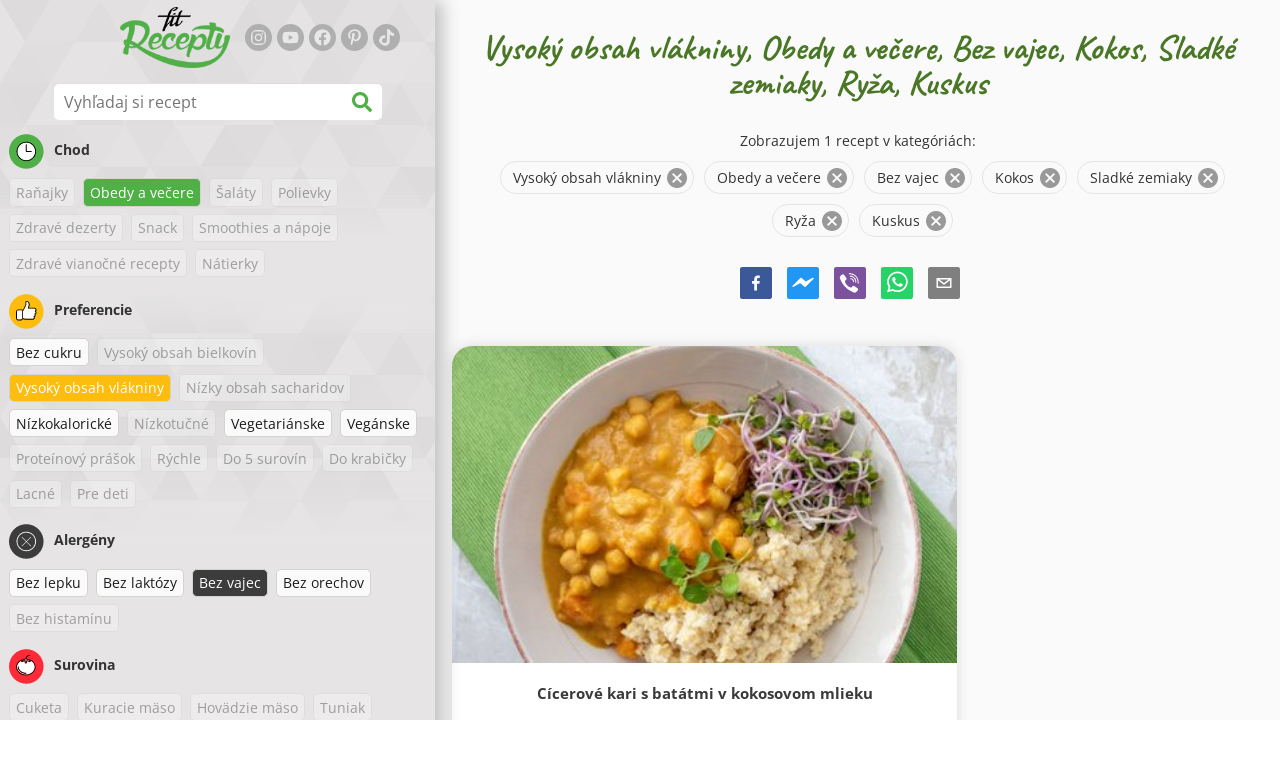

--- FILE ---
content_type: text/html; charset=utf-8
request_url: https://www.google.com/recaptcha/enterprise/anchor?ar=1&k=6LeVBu4lAAAAADaost9F-0Xeyj1xX2DBmrxgUdRr&co=aHR0cHM6Ly93d3cuZml0cmVjZXB0eS5zazo0NDM.&hl=sk&v=PoyoqOPhxBO7pBk68S4YbpHZ&size=invisible&anchor-ms=20000&execute-ms=30000&cb=oa7i9txnnkcm
body_size: 48624
content:
<!DOCTYPE HTML><html dir="ltr" lang="sk"><head><meta http-equiv="Content-Type" content="text/html; charset=UTF-8">
<meta http-equiv="X-UA-Compatible" content="IE=edge">
<title>reCAPTCHA</title>
<style type="text/css">
/* cyrillic-ext */
@font-face {
  font-family: 'Roboto';
  font-style: normal;
  font-weight: 400;
  font-stretch: 100%;
  src: url(//fonts.gstatic.com/s/roboto/v48/KFO7CnqEu92Fr1ME7kSn66aGLdTylUAMa3GUBHMdazTgWw.woff2) format('woff2');
  unicode-range: U+0460-052F, U+1C80-1C8A, U+20B4, U+2DE0-2DFF, U+A640-A69F, U+FE2E-FE2F;
}
/* cyrillic */
@font-face {
  font-family: 'Roboto';
  font-style: normal;
  font-weight: 400;
  font-stretch: 100%;
  src: url(//fonts.gstatic.com/s/roboto/v48/KFO7CnqEu92Fr1ME7kSn66aGLdTylUAMa3iUBHMdazTgWw.woff2) format('woff2');
  unicode-range: U+0301, U+0400-045F, U+0490-0491, U+04B0-04B1, U+2116;
}
/* greek-ext */
@font-face {
  font-family: 'Roboto';
  font-style: normal;
  font-weight: 400;
  font-stretch: 100%;
  src: url(//fonts.gstatic.com/s/roboto/v48/KFO7CnqEu92Fr1ME7kSn66aGLdTylUAMa3CUBHMdazTgWw.woff2) format('woff2');
  unicode-range: U+1F00-1FFF;
}
/* greek */
@font-face {
  font-family: 'Roboto';
  font-style: normal;
  font-weight: 400;
  font-stretch: 100%;
  src: url(//fonts.gstatic.com/s/roboto/v48/KFO7CnqEu92Fr1ME7kSn66aGLdTylUAMa3-UBHMdazTgWw.woff2) format('woff2');
  unicode-range: U+0370-0377, U+037A-037F, U+0384-038A, U+038C, U+038E-03A1, U+03A3-03FF;
}
/* math */
@font-face {
  font-family: 'Roboto';
  font-style: normal;
  font-weight: 400;
  font-stretch: 100%;
  src: url(//fonts.gstatic.com/s/roboto/v48/KFO7CnqEu92Fr1ME7kSn66aGLdTylUAMawCUBHMdazTgWw.woff2) format('woff2');
  unicode-range: U+0302-0303, U+0305, U+0307-0308, U+0310, U+0312, U+0315, U+031A, U+0326-0327, U+032C, U+032F-0330, U+0332-0333, U+0338, U+033A, U+0346, U+034D, U+0391-03A1, U+03A3-03A9, U+03B1-03C9, U+03D1, U+03D5-03D6, U+03F0-03F1, U+03F4-03F5, U+2016-2017, U+2034-2038, U+203C, U+2040, U+2043, U+2047, U+2050, U+2057, U+205F, U+2070-2071, U+2074-208E, U+2090-209C, U+20D0-20DC, U+20E1, U+20E5-20EF, U+2100-2112, U+2114-2115, U+2117-2121, U+2123-214F, U+2190, U+2192, U+2194-21AE, U+21B0-21E5, U+21F1-21F2, U+21F4-2211, U+2213-2214, U+2216-22FF, U+2308-230B, U+2310, U+2319, U+231C-2321, U+2336-237A, U+237C, U+2395, U+239B-23B7, U+23D0, U+23DC-23E1, U+2474-2475, U+25AF, U+25B3, U+25B7, U+25BD, U+25C1, U+25CA, U+25CC, U+25FB, U+266D-266F, U+27C0-27FF, U+2900-2AFF, U+2B0E-2B11, U+2B30-2B4C, U+2BFE, U+3030, U+FF5B, U+FF5D, U+1D400-1D7FF, U+1EE00-1EEFF;
}
/* symbols */
@font-face {
  font-family: 'Roboto';
  font-style: normal;
  font-weight: 400;
  font-stretch: 100%;
  src: url(//fonts.gstatic.com/s/roboto/v48/KFO7CnqEu92Fr1ME7kSn66aGLdTylUAMaxKUBHMdazTgWw.woff2) format('woff2');
  unicode-range: U+0001-000C, U+000E-001F, U+007F-009F, U+20DD-20E0, U+20E2-20E4, U+2150-218F, U+2190, U+2192, U+2194-2199, U+21AF, U+21E6-21F0, U+21F3, U+2218-2219, U+2299, U+22C4-22C6, U+2300-243F, U+2440-244A, U+2460-24FF, U+25A0-27BF, U+2800-28FF, U+2921-2922, U+2981, U+29BF, U+29EB, U+2B00-2BFF, U+4DC0-4DFF, U+FFF9-FFFB, U+10140-1018E, U+10190-1019C, U+101A0, U+101D0-101FD, U+102E0-102FB, U+10E60-10E7E, U+1D2C0-1D2D3, U+1D2E0-1D37F, U+1F000-1F0FF, U+1F100-1F1AD, U+1F1E6-1F1FF, U+1F30D-1F30F, U+1F315, U+1F31C, U+1F31E, U+1F320-1F32C, U+1F336, U+1F378, U+1F37D, U+1F382, U+1F393-1F39F, U+1F3A7-1F3A8, U+1F3AC-1F3AF, U+1F3C2, U+1F3C4-1F3C6, U+1F3CA-1F3CE, U+1F3D4-1F3E0, U+1F3ED, U+1F3F1-1F3F3, U+1F3F5-1F3F7, U+1F408, U+1F415, U+1F41F, U+1F426, U+1F43F, U+1F441-1F442, U+1F444, U+1F446-1F449, U+1F44C-1F44E, U+1F453, U+1F46A, U+1F47D, U+1F4A3, U+1F4B0, U+1F4B3, U+1F4B9, U+1F4BB, U+1F4BF, U+1F4C8-1F4CB, U+1F4D6, U+1F4DA, U+1F4DF, U+1F4E3-1F4E6, U+1F4EA-1F4ED, U+1F4F7, U+1F4F9-1F4FB, U+1F4FD-1F4FE, U+1F503, U+1F507-1F50B, U+1F50D, U+1F512-1F513, U+1F53E-1F54A, U+1F54F-1F5FA, U+1F610, U+1F650-1F67F, U+1F687, U+1F68D, U+1F691, U+1F694, U+1F698, U+1F6AD, U+1F6B2, U+1F6B9-1F6BA, U+1F6BC, U+1F6C6-1F6CF, U+1F6D3-1F6D7, U+1F6E0-1F6EA, U+1F6F0-1F6F3, U+1F6F7-1F6FC, U+1F700-1F7FF, U+1F800-1F80B, U+1F810-1F847, U+1F850-1F859, U+1F860-1F887, U+1F890-1F8AD, U+1F8B0-1F8BB, U+1F8C0-1F8C1, U+1F900-1F90B, U+1F93B, U+1F946, U+1F984, U+1F996, U+1F9E9, U+1FA00-1FA6F, U+1FA70-1FA7C, U+1FA80-1FA89, U+1FA8F-1FAC6, U+1FACE-1FADC, U+1FADF-1FAE9, U+1FAF0-1FAF8, U+1FB00-1FBFF;
}
/* vietnamese */
@font-face {
  font-family: 'Roboto';
  font-style: normal;
  font-weight: 400;
  font-stretch: 100%;
  src: url(//fonts.gstatic.com/s/roboto/v48/KFO7CnqEu92Fr1ME7kSn66aGLdTylUAMa3OUBHMdazTgWw.woff2) format('woff2');
  unicode-range: U+0102-0103, U+0110-0111, U+0128-0129, U+0168-0169, U+01A0-01A1, U+01AF-01B0, U+0300-0301, U+0303-0304, U+0308-0309, U+0323, U+0329, U+1EA0-1EF9, U+20AB;
}
/* latin-ext */
@font-face {
  font-family: 'Roboto';
  font-style: normal;
  font-weight: 400;
  font-stretch: 100%;
  src: url(//fonts.gstatic.com/s/roboto/v48/KFO7CnqEu92Fr1ME7kSn66aGLdTylUAMa3KUBHMdazTgWw.woff2) format('woff2');
  unicode-range: U+0100-02BA, U+02BD-02C5, U+02C7-02CC, U+02CE-02D7, U+02DD-02FF, U+0304, U+0308, U+0329, U+1D00-1DBF, U+1E00-1E9F, U+1EF2-1EFF, U+2020, U+20A0-20AB, U+20AD-20C0, U+2113, U+2C60-2C7F, U+A720-A7FF;
}
/* latin */
@font-face {
  font-family: 'Roboto';
  font-style: normal;
  font-weight: 400;
  font-stretch: 100%;
  src: url(//fonts.gstatic.com/s/roboto/v48/KFO7CnqEu92Fr1ME7kSn66aGLdTylUAMa3yUBHMdazQ.woff2) format('woff2');
  unicode-range: U+0000-00FF, U+0131, U+0152-0153, U+02BB-02BC, U+02C6, U+02DA, U+02DC, U+0304, U+0308, U+0329, U+2000-206F, U+20AC, U+2122, U+2191, U+2193, U+2212, U+2215, U+FEFF, U+FFFD;
}
/* cyrillic-ext */
@font-face {
  font-family: 'Roboto';
  font-style: normal;
  font-weight: 500;
  font-stretch: 100%;
  src: url(//fonts.gstatic.com/s/roboto/v48/KFO7CnqEu92Fr1ME7kSn66aGLdTylUAMa3GUBHMdazTgWw.woff2) format('woff2');
  unicode-range: U+0460-052F, U+1C80-1C8A, U+20B4, U+2DE0-2DFF, U+A640-A69F, U+FE2E-FE2F;
}
/* cyrillic */
@font-face {
  font-family: 'Roboto';
  font-style: normal;
  font-weight: 500;
  font-stretch: 100%;
  src: url(//fonts.gstatic.com/s/roboto/v48/KFO7CnqEu92Fr1ME7kSn66aGLdTylUAMa3iUBHMdazTgWw.woff2) format('woff2');
  unicode-range: U+0301, U+0400-045F, U+0490-0491, U+04B0-04B1, U+2116;
}
/* greek-ext */
@font-face {
  font-family: 'Roboto';
  font-style: normal;
  font-weight: 500;
  font-stretch: 100%;
  src: url(//fonts.gstatic.com/s/roboto/v48/KFO7CnqEu92Fr1ME7kSn66aGLdTylUAMa3CUBHMdazTgWw.woff2) format('woff2');
  unicode-range: U+1F00-1FFF;
}
/* greek */
@font-face {
  font-family: 'Roboto';
  font-style: normal;
  font-weight: 500;
  font-stretch: 100%;
  src: url(//fonts.gstatic.com/s/roboto/v48/KFO7CnqEu92Fr1ME7kSn66aGLdTylUAMa3-UBHMdazTgWw.woff2) format('woff2');
  unicode-range: U+0370-0377, U+037A-037F, U+0384-038A, U+038C, U+038E-03A1, U+03A3-03FF;
}
/* math */
@font-face {
  font-family: 'Roboto';
  font-style: normal;
  font-weight: 500;
  font-stretch: 100%;
  src: url(//fonts.gstatic.com/s/roboto/v48/KFO7CnqEu92Fr1ME7kSn66aGLdTylUAMawCUBHMdazTgWw.woff2) format('woff2');
  unicode-range: U+0302-0303, U+0305, U+0307-0308, U+0310, U+0312, U+0315, U+031A, U+0326-0327, U+032C, U+032F-0330, U+0332-0333, U+0338, U+033A, U+0346, U+034D, U+0391-03A1, U+03A3-03A9, U+03B1-03C9, U+03D1, U+03D5-03D6, U+03F0-03F1, U+03F4-03F5, U+2016-2017, U+2034-2038, U+203C, U+2040, U+2043, U+2047, U+2050, U+2057, U+205F, U+2070-2071, U+2074-208E, U+2090-209C, U+20D0-20DC, U+20E1, U+20E5-20EF, U+2100-2112, U+2114-2115, U+2117-2121, U+2123-214F, U+2190, U+2192, U+2194-21AE, U+21B0-21E5, U+21F1-21F2, U+21F4-2211, U+2213-2214, U+2216-22FF, U+2308-230B, U+2310, U+2319, U+231C-2321, U+2336-237A, U+237C, U+2395, U+239B-23B7, U+23D0, U+23DC-23E1, U+2474-2475, U+25AF, U+25B3, U+25B7, U+25BD, U+25C1, U+25CA, U+25CC, U+25FB, U+266D-266F, U+27C0-27FF, U+2900-2AFF, U+2B0E-2B11, U+2B30-2B4C, U+2BFE, U+3030, U+FF5B, U+FF5D, U+1D400-1D7FF, U+1EE00-1EEFF;
}
/* symbols */
@font-face {
  font-family: 'Roboto';
  font-style: normal;
  font-weight: 500;
  font-stretch: 100%;
  src: url(//fonts.gstatic.com/s/roboto/v48/KFO7CnqEu92Fr1ME7kSn66aGLdTylUAMaxKUBHMdazTgWw.woff2) format('woff2');
  unicode-range: U+0001-000C, U+000E-001F, U+007F-009F, U+20DD-20E0, U+20E2-20E4, U+2150-218F, U+2190, U+2192, U+2194-2199, U+21AF, U+21E6-21F0, U+21F3, U+2218-2219, U+2299, U+22C4-22C6, U+2300-243F, U+2440-244A, U+2460-24FF, U+25A0-27BF, U+2800-28FF, U+2921-2922, U+2981, U+29BF, U+29EB, U+2B00-2BFF, U+4DC0-4DFF, U+FFF9-FFFB, U+10140-1018E, U+10190-1019C, U+101A0, U+101D0-101FD, U+102E0-102FB, U+10E60-10E7E, U+1D2C0-1D2D3, U+1D2E0-1D37F, U+1F000-1F0FF, U+1F100-1F1AD, U+1F1E6-1F1FF, U+1F30D-1F30F, U+1F315, U+1F31C, U+1F31E, U+1F320-1F32C, U+1F336, U+1F378, U+1F37D, U+1F382, U+1F393-1F39F, U+1F3A7-1F3A8, U+1F3AC-1F3AF, U+1F3C2, U+1F3C4-1F3C6, U+1F3CA-1F3CE, U+1F3D4-1F3E0, U+1F3ED, U+1F3F1-1F3F3, U+1F3F5-1F3F7, U+1F408, U+1F415, U+1F41F, U+1F426, U+1F43F, U+1F441-1F442, U+1F444, U+1F446-1F449, U+1F44C-1F44E, U+1F453, U+1F46A, U+1F47D, U+1F4A3, U+1F4B0, U+1F4B3, U+1F4B9, U+1F4BB, U+1F4BF, U+1F4C8-1F4CB, U+1F4D6, U+1F4DA, U+1F4DF, U+1F4E3-1F4E6, U+1F4EA-1F4ED, U+1F4F7, U+1F4F9-1F4FB, U+1F4FD-1F4FE, U+1F503, U+1F507-1F50B, U+1F50D, U+1F512-1F513, U+1F53E-1F54A, U+1F54F-1F5FA, U+1F610, U+1F650-1F67F, U+1F687, U+1F68D, U+1F691, U+1F694, U+1F698, U+1F6AD, U+1F6B2, U+1F6B9-1F6BA, U+1F6BC, U+1F6C6-1F6CF, U+1F6D3-1F6D7, U+1F6E0-1F6EA, U+1F6F0-1F6F3, U+1F6F7-1F6FC, U+1F700-1F7FF, U+1F800-1F80B, U+1F810-1F847, U+1F850-1F859, U+1F860-1F887, U+1F890-1F8AD, U+1F8B0-1F8BB, U+1F8C0-1F8C1, U+1F900-1F90B, U+1F93B, U+1F946, U+1F984, U+1F996, U+1F9E9, U+1FA00-1FA6F, U+1FA70-1FA7C, U+1FA80-1FA89, U+1FA8F-1FAC6, U+1FACE-1FADC, U+1FADF-1FAE9, U+1FAF0-1FAF8, U+1FB00-1FBFF;
}
/* vietnamese */
@font-face {
  font-family: 'Roboto';
  font-style: normal;
  font-weight: 500;
  font-stretch: 100%;
  src: url(//fonts.gstatic.com/s/roboto/v48/KFO7CnqEu92Fr1ME7kSn66aGLdTylUAMa3OUBHMdazTgWw.woff2) format('woff2');
  unicode-range: U+0102-0103, U+0110-0111, U+0128-0129, U+0168-0169, U+01A0-01A1, U+01AF-01B0, U+0300-0301, U+0303-0304, U+0308-0309, U+0323, U+0329, U+1EA0-1EF9, U+20AB;
}
/* latin-ext */
@font-face {
  font-family: 'Roboto';
  font-style: normal;
  font-weight: 500;
  font-stretch: 100%;
  src: url(//fonts.gstatic.com/s/roboto/v48/KFO7CnqEu92Fr1ME7kSn66aGLdTylUAMa3KUBHMdazTgWw.woff2) format('woff2');
  unicode-range: U+0100-02BA, U+02BD-02C5, U+02C7-02CC, U+02CE-02D7, U+02DD-02FF, U+0304, U+0308, U+0329, U+1D00-1DBF, U+1E00-1E9F, U+1EF2-1EFF, U+2020, U+20A0-20AB, U+20AD-20C0, U+2113, U+2C60-2C7F, U+A720-A7FF;
}
/* latin */
@font-face {
  font-family: 'Roboto';
  font-style: normal;
  font-weight: 500;
  font-stretch: 100%;
  src: url(//fonts.gstatic.com/s/roboto/v48/KFO7CnqEu92Fr1ME7kSn66aGLdTylUAMa3yUBHMdazQ.woff2) format('woff2');
  unicode-range: U+0000-00FF, U+0131, U+0152-0153, U+02BB-02BC, U+02C6, U+02DA, U+02DC, U+0304, U+0308, U+0329, U+2000-206F, U+20AC, U+2122, U+2191, U+2193, U+2212, U+2215, U+FEFF, U+FFFD;
}
/* cyrillic-ext */
@font-face {
  font-family: 'Roboto';
  font-style: normal;
  font-weight: 900;
  font-stretch: 100%;
  src: url(//fonts.gstatic.com/s/roboto/v48/KFO7CnqEu92Fr1ME7kSn66aGLdTylUAMa3GUBHMdazTgWw.woff2) format('woff2');
  unicode-range: U+0460-052F, U+1C80-1C8A, U+20B4, U+2DE0-2DFF, U+A640-A69F, U+FE2E-FE2F;
}
/* cyrillic */
@font-face {
  font-family: 'Roboto';
  font-style: normal;
  font-weight: 900;
  font-stretch: 100%;
  src: url(//fonts.gstatic.com/s/roboto/v48/KFO7CnqEu92Fr1ME7kSn66aGLdTylUAMa3iUBHMdazTgWw.woff2) format('woff2');
  unicode-range: U+0301, U+0400-045F, U+0490-0491, U+04B0-04B1, U+2116;
}
/* greek-ext */
@font-face {
  font-family: 'Roboto';
  font-style: normal;
  font-weight: 900;
  font-stretch: 100%;
  src: url(//fonts.gstatic.com/s/roboto/v48/KFO7CnqEu92Fr1ME7kSn66aGLdTylUAMa3CUBHMdazTgWw.woff2) format('woff2');
  unicode-range: U+1F00-1FFF;
}
/* greek */
@font-face {
  font-family: 'Roboto';
  font-style: normal;
  font-weight: 900;
  font-stretch: 100%;
  src: url(//fonts.gstatic.com/s/roboto/v48/KFO7CnqEu92Fr1ME7kSn66aGLdTylUAMa3-UBHMdazTgWw.woff2) format('woff2');
  unicode-range: U+0370-0377, U+037A-037F, U+0384-038A, U+038C, U+038E-03A1, U+03A3-03FF;
}
/* math */
@font-face {
  font-family: 'Roboto';
  font-style: normal;
  font-weight: 900;
  font-stretch: 100%;
  src: url(//fonts.gstatic.com/s/roboto/v48/KFO7CnqEu92Fr1ME7kSn66aGLdTylUAMawCUBHMdazTgWw.woff2) format('woff2');
  unicode-range: U+0302-0303, U+0305, U+0307-0308, U+0310, U+0312, U+0315, U+031A, U+0326-0327, U+032C, U+032F-0330, U+0332-0333, U+0338, U+033A, U+0346, U+034D, U+0391-03A1, U+03A3-03A9, U+03B1-03C9, U+03D1, U+03D5-03D6, U+03F0-03F1, U+03F4-03F5, U+2016-2017, U+2034-2038, U+203C, U+2040, U+2043, U+2047, U+2050, U+2057, U+205F, U+2070-2071, U+2074-208E, U+2090-209C, U+20D0-20DC, U+20E1, U+20E5-20EF, U+2100-2112, U+2114-2115, U+2117-2121, U+2123-214F, U+2190, U+2192, U+2194-21AE, U+21B0-21E5, U+21F1-21F2, U+21F4-2211, U+2213-2214, U+2216-22FF, U+2308-230B, U+2310, U+2319, U+231C-2321, U+2336-237A, U+237C, U+2395, U+239B-23B7, U+23D0, U+23DC-23E1, U+2474-2475, U+25AF, U+25B3, U+25B7, U+25BD, U+25C1, U+25CA, U+25CC, U+25FB, U+266D-266F, U+27C0-27FF, U+2900-2AFF, U+2B0E-2B11, U+2B30-2B4C, U+2BFE, U+3030, U+FF5B, U+FF5D, U+1D400-1D7FF, U+1EE00-1EEFF;
}
/* symbols */
@font-face {
  font-family: 'Roboto';
  font-style: normal;
  font-weight: 900;
  font-stretch: 100%;
  src: url(//fonts.gstatic.com/s/roboto/v48/KFO7CnqEu92Fr1ME7kSn66aGLdTylUAMaxKUBHMdazTgWw.woff2) format('woff2');
  unicode-range: U+0001-000C, U+000E-001F, U+007F-009F, U+20DD-20E0, U+20E2-20E4, U+2150-218F, U+2190, U+2192, U+2194-2199, U+21AF, U+21E6-21F0, U+21F3, U+2218-2219, U+2299, U+22C4-22C6, U+2300-243F, U+2440-244A, U+2460-24FF, U+25A0-27BF, U+2800-28FF, U+2921-2922, U+2981, U+29BF, U+29EB, U+2B00-2BFF, U+4DC0-4DFF, U+FFF9-FFFB, U+10140-1018E, U+10190-1019C, U+101A0, U+101D0-101FD, U+102E0-102FB, U+10E60-10E7E, U+1D2C0-1D2D3, U+1D2E0-1D37F, U+1F000-1F0FF, U+1F100-1F1AD, U+1F1E6-1F1FF, U+1F30D-1F30F, U+1F315, U+1F31C, U+1F31E, U+1F320-1F32C, U+1F336, U+1F378, U+1F37D, U+1F382, U+1F393-1F39F, U+1F3A7-1F3A8, U+1F3AC-1F3AF, U+1F3C2, U+1F3C4-1F3C6, U+1F3CA-1F3CE, U+1F3D4-1F3E0, U+1F3ED, U+1F3F1-1F3F3, U+1F3F5-1F3F7, U+1F408, U+1F415, U+1F41F, U+1F426, U+1F43F, U+1F441-1F442, U+1F444, U+1F446-1F449, U+1F44C-1F44E, U+1F453, U+1F46A, U+1F47D, U+1F4A3, U+1F4B0, U+1F4B3, U+1F4B9, U+1F4BB, U+1F4BF, U+1F4C8-1F4CB, U+1F4D6, U+1F4DA, U+1F4DF, U+1F4E3-1F4E6, U+1F4EA-1F4ED, U+1F4F7, U+1F4F9-1F4FB, U+1F4FD-1F4FE, U+1F503, U+1F507-1F50B, U+1F50D, U+1F512-1F513, U+1F53E-1F54A, U+1F54F-1F5FA, U+1F610, U+1F650-1F67F, U+1F687, U+1F68D, U+1F691, U+1F694, U+1F698, U+1F6AD, U+1F6B2, U+1F6B9-1F6BA, U+1F6BC, U+1F6C6-1F6CF, U+1F6D3-1F6D7, U+1F6E0-1F6EA, U+1F6F0-1F6F3, U+1F6F7-1F6FC, U+1F700-1F7FF, U+1F800-1F80B, U+1F810-1F847, U+1F850-1F859, U+1F860-1F887, U+1F890-1F8AD, U+1F8B0-1F8BB, U+1F8C0-1F8C1, U+1F900-1F90B, U+1F93B, U+1F946, U+1F984, U+1F996, U+1F9E9, U+1FA00-1FA6F, U+1FA70-1FA7C, U+1FA80-1FA89, U+1FA8F-1FAC6, U+1FACE-1FADC, U+1FADF-1FAE9, U+1FAF0-1FAF8, U+1FB00-1FBFF;
}
/* vietnamese */
@font-face {
  font-family: 'Roboto';
  font-style: normal;
  font-weight: 900;
  font-stretch: 100%;
  src: url(//fonts.gstatic.com/s/roboto/v48/KFO7CnqEu92Fr1ME7kSn66aGLdTylUAMa3OUBHMdazTgWw.woff2) format('woff2');
  unicode-range: U+0102-0103, U+0110-0111, U+0128-0129, U+0168-0169, U+01A0-01A1, U+01AF-01B0, U+0300-0301, U+0303-0304, U+0308-0309, U+0323, U+0329, U+1EA0-1EF9, U+20AB;
}
/* latin-ext */
@font-face {
  font-family: 'Roboto';
  font-style: normal;
  font-weight: 900;
  font-stretch: 100%;
  src: url(//fonts.gstatic.com/s/roboto/v48/KFO7CnqEu92Fr1ME7kSn66aGLdTylUAMa3KUBHMdazTgWw.woff2) format('woff2');
  unicode-range: U+0100-02BA, U+02BD-02C5, U+02C7-02CC, U+02CE-02D7, U+02DD-02FF, U+0304, U+0308, U+0329, U+1D00-1DBF, U+1E00-1E9F, U+1EF2-1EFF, U+2020, U+20A0-20AB, U+20AD-20C0, U+2113, U+2C60-2C7F, U+A720-A7FF;
}
/* latin */
@font-face {
  font-family: 'Roboto';
  font-style: normal;
  font-weight: 900;
  font-stretch: 100%;
  src: url(//fonts.gstatic.com/s/roboto/v48/KFO7CnqEu92Fr1ME7kSn66aGLdTylUAMa3yUBHMdazQ.woff2) format('woff2');
  unicode-range: U+0000-00FF, U+0131, U+0152-0153, U+02BB-02BC, U+02C6, U+02DA, U+02DC, U+0304, U+0308, U+0329, U+2000-206F, U+20AC, U+2122, U+2191, U+2193, U+2212, U+2215, U+FEFF, U+FFFD;
}

</style>
<link rel="stylesheet" type="text/css" href="https://www.gstatic.com/recaptcha/releases/PoyoqOPhxBO7pBk68S4YbpHZ/styles__ltr.css">
<script nonce="8uoSGD9nt8F_5PcHZ9BkNQ" type="text/javascript">window['__recaptcha_api'] = 'https://www.google.com/recaptcha/enterprise/';</script>
<script type="text/javascript" src="https://www.gstatic.com/recaptcha/releases/PoyoqOPhxBO7pBk68S4YbpHZ/recaptcha__sk.js" nonce="8uoSGD9nt8F_5PcHZ9BkNQ">
      
    </script></head>
<body><div id="rc-anchor-alert" class="rc-anchor-alert"></div>
<input type="hidden" id="recaptcha-token" value="[base64]">
<script type="text/javascript" nonce="8uoSGD9nt8F_5PcHZ9BkNQ">
      recaptcha.anchor.Main.init("[\x22ainput\x22,[\x22bgdata\x22,\x22\x22,\[base64]/[base64]/UltIKytdPWE6KGE8MjA0OD9SW0grK109YT4+NnwxOTI6KChhJjY0NTEyKT09NTUyOTYmJnErMTxoLmxlbmd0aCYmKGguY2hhckNvZGVBdChxKzEpJjY0NTEyKT09NTYzMjA/[base64]/MjU1OlI/[base64]/[base64]/[base64]/[base64]/[base64]/[base64]/[base64]/[base64]/[base64]/[base64]\x22,\[base64]\x22,\x22wokRYMKFZMKbc3ASw4tkw5obbEM4MMO/QTfDhDPCssO5cTbCkT/DmXQaHcONwpXCm8OXw6t3w7wfw7RaQcOgY8KIV8KuwqkqZMKTwpURLwnCv8KtdMKbwo/Ct8OcPMK2GD3ComBww5pgXxXCmiIxJMKcwq/[base64]/DolTDrcOpw7NWwpjCiMOQOGFwbsOYwqPDlMKxJ8O7w5JJw5wJw7dvLcOIw47CvMOLw6rCtsKzwr0OJsKyK0bCsjRwwp8Zw6pQJcKvEjxbNhDCqMK3ZF1PPkBawrQjwq3CoCPCvEFQwrYeHsO5XsOKwrBFV8O8MToDwqXCtcKzbMObwo/[base64]/DoMKowpR7wqMDPyDCpsK9w7k3HHTCnCbDqHpZAMOvw5XDly5fw7fCi8OOJFARw4XCrMO1c2nCvGIuw6tAe8KHYsKDw4LDvU3Dr8KiwprCj8KhwrJIcMOQwp7Chhcow4nDgMOzYifCkSwrEAbCuEDDucOzw590IQfDsnDDuMOlwqAFwo7DrlbDkywwwq/Cui7CkcO2AVIFInXCkwrDs8OmwrfCisKJc3jCjmfDmsOobsOww5nCkjt2w5EdBMKIcQdQS8O+w5gEwq/DkW9neMKVDiV8w5vDvsKfwr/Dq8KkwrrCmcKww70lKMKiwoNJwqzCtsKHKXsRw5DDp8KdwrvCq8KDRcKXw6UrAk5ow4wVwrpeG2xgw6wuEcKTwqs9GgPDqzJ8VXbCisKHw5bDjsOQw6hfP3rChhXCuA3DisODIR/Cnh7Ct8Kow69awqfDssKgRsKXwpgVAwZxwqPDj8KJWSJ5L8O9VcOtK0PCrcOEwpFeAsOiFgMMw6rCrsOCT8ODw5LCokPCv0sUVDArcnrDisKPwoLCol8QU8OLAcOew53DvMOPI8O+w7Y9LsO8wqclwo1Awp3CvMKpNMKFwonDj8KOPMObw5/DiMO2w4fDunzDinBPw5txBsK+wrPCn8KJSMKQw6jDo8OXDycUwrrDmsOCD8KEUMKqwoohYcOdFMKow4dOS8KQcTFcw4jCvMOOPBBZE8KBwqHDljQNchzCisOpKcO6WC4CflDDo8KCKxhwRm0/NsKNXAzDoMK8ecKRHsO2wpLCo8KZVhLCompcwq/[base64]/[base64]/DiRTCrWbDssKcYgkdw57DlsO2w4/CvcKDwrLCk8OMXDfCvsK+woLDh1oqw6bCjV3DocKxY8KnwrPDkcKyeSjCq2bClsK8DcK+woPCpn8nw6PCvMO6w6V6AcKJBlLCusKlX1p/w53CmDZ/[base64]/[base64]/w4rCrD4Rw47CtMORFgXDnyrDvcKTw4HDmCjDmGsJc8KsGgvDoV3DqcO2w7UKR8KGRSYUbMKNw5bCsxrDksKNAMO3w4nDvcKtwpQPZB3ClnTDoRAXw4hLwpDDpcKEw5vCl8Kbw7rDhipcbMK1Y0oEVVfDpn8/wrbDulLCnW3ChMO6wpldw4kAbsKfesOdSsKUw7l4YCHDkMKpw5NWSMOlfBDCn8Kewp/[base64]/Cg8OcwqnCjD5jG8OaJ8KqcyobXkTChnYSwq7DmMO5wp3Dn8K5w5DDhcOpwqMbwprCsTESw6d/[base64]/w6jDnQxuTSlbV8K/wpw+Pm/[base64]/ClhPCqTjCnRBpHnjDvznDhz7CvsOeMcOwZk0+MmLCm8OTAHzDq8Ogw4/CiMO7AQ86woXDkQPDj8K8wq1Cw4oxVcKXMsKhM8K/[base64]/DgT0xw4d4asKTXm/DmhEceCMRRsKVwr/CvRBow5nDlsOrw47DglhmP30aw7PDtmDDsQImGCpSRsK/wqwGc8Kuw47DgBkuGMKUwq3Cp8KyPcKMWsOnwqIZYcOWAT4MZMOUw73CicKzwqdLw4sxci3Co3nDpcOTw5jDpcOXcAYgbjlcNVTCnhTCrjrCjyhwwpHDkkLCiSnCmcKrw7gRwoA4HUpvHMOow5/DpxUiwo3Cg2pqwqnCs2spwoUJwptbw6wcwpjDoMODfcOXwp9hOkBhw7LCn2XCpcOpXW1OworCuQ8UHcKBPTQ/Hw1vG8O/[base64]/DusO1RHZiwo/CnybDmlHCpDhWLsKhbsOPDVvDksKtwrXDo8KEez3CkXQRKMOLFMOrwqtSw7bCgcO+acK+wq7CsQ/CvCfCsk8PXMKKVS1sw7fCpwFUZcOgwqDCl17DqD8ewocswrwhJ1LCqFLDjQvDoy/Du2DDkDPChMO1wokfw4piw4TChkV0w757wrPCjCLCvsKRwoHChcONSsOjw75QNgMtwrzDjsOuwoISw7zCrsOMFwjDu1PDiGLChcKmb8OTw6o2w7B0wo5bw48rw6sKw57Dm8Ksc8Ocwr3DvMKmb8KSY8KhYMKmNcKjwpHChngJw6wawp85wo/DoFHDjWHDgibDqGfChQDCqRIkbEwpwrTCohHDksKDKTNYDBPDocKObgjDhx7DtjTClcKbwpfDtMK8CEfDmg04woMMw6VTwoJHwqdVbcOSCElaK37CicKAw6Faw6IMCsKUwrFlwqnCsX7ChcOyKsKaw6vDjsOpGMKewonDocOKWsOuNcKAw7jDvcOfwoY/w5gJwo3DhXMgw43CugvDqsOxwoFWw5LDmMOfUHDCu8OtPCXDvF3Dv8KmFzfCjsODw5/[base64]/CrS/DmHXDliN5a8O4wpNjw5IvPMOGwqvDvMKGDDvCgDo/[base64]/w6jCjE7DgQZ+wp3DuAdZNjgCwp4jwrbDisOqw5EEw7JuTcOUfFMYAzRwdFXCtcKqw6YzwpE9wrDDusOxNsKcX8KvHEPCi2fDrcOrTSgTNzt0w5RaAWDDvsKAc8KbwrHCo3bCqMKBw53DocKtwpPDnQzCrMKGfA/Dj8Kvwp7DjsKHwqnCusOLO1TCsCvDucKXwpbCr8OSHMKhw4LDuxkffRkwYMOESV5yK8O+RMOfJkUvwqTCjMO8bsOSckU/wq/Du0wSw585BMK0wqbCgF0hwqcCI8Kowr/CicObw5TCkMK7FsKdTz5qDjXDlsOlw6oIwr9SSEEHwrnDt1jDssKDw47CssOEwrbCicOUwrUWQsKddibCslbDtMO2woV8OcKZOgjChCfDnMONw6zDkcKYRxvCv8OSHhnCjm4Rd8OPwq/DusKqw5QKMXBVZFbCs8KMw7k+W8O9GA/DnsKldlrDscO3w6U7dcKrG8KgU8KaLsKNwoRpwpHCnCpZwqMFw5vCjxQAwozCn2YBwobCqHpMLsO9wq0+w5XDnlDCkGMMwqfDjcOLw6rCm8OGw5R+GiN0bx7Ct1JfCsKZQW/Cm8KVJSErbsOVwrhHKiQ/[base64]/CowI7V37ClcOMc8Kywqdmwo/[base64]/CtlzDqcKPP8K4wrXDnkIVOsKewpPDjcK0IUBhwp3DqsO+TsOJwozDuSvDilkyfcO8wp7Do8OuZ8K4w4VUw4IaAnTCrcKILBNiKDTCkVrCgcKJw7vDmsO4w6zCnMKzcsK1wpbCpT/Diy7CmFwcwqnCssKTRsKfVsKwEk0fw6M4wqQ4KzzDggh+w6fCizTDhnF3woTDsxvDplwGwrrDjGEmw5Aiw6zDqFTDqWIBwoTClX1hOmtwWX7DqyUDPsK/SlbCp8KwHcOKwp9fCsO3wqjDisOaw4zCsBvCm2oGAz5QAXc8w7zDmwcYXjLCvyt/wr7CjMKhw7AuH8K8wp/DuFtyIsKINW7CiV3Cgh0Wwp3CqsO9NTpgwprDrAnCvMKOJsOVw4RKwqNZw6BeSMO7G8O4w43Di8KTEnJWw7rDgcKFw5Yeb8Kgw4vCsgbDgsO2wr0Vw5DDjMOLwqrCncKAw7zDncKSw4Vowo/Dk8K+SzslacOkw6TDucKow6RWMysJw7hzUh/DojbCoMOHw4XCjsKRfsO4V0nDg2Qrwrsrw7pHwobCjD/Ct8OaYTXDvnPDhsK6wq/[base64]/DtwR7LsOPc0JQfwTClHLCkj5Rwo0Yw5tyRMK7wpo2w4AewpQ9VMKYbzIoEAHDolrCijNuUmQpABrDtcKWwootworClMOmw61cwpHDqMK/PAlZwrLCmgfDtml0XsKKZ8KRwoTDmcOTwpbCscKgVVrDlsKgQ1HDhmJFSzUzwrFfwrpnw7DCgcO8w7bCj8KTwo1bYBrDmG8yw4LCqsKQXD9iw6daw6Zcw7/[base64]/[base64]/[base64]/wqPDl8K9WXLCmns+CsKKwpjCs01WwoNHdUPCkAtTw7bCqcKkbTrCn8KDQsKDw6rCrElLKsKCw6fCtiNfNsOQw68aw6Fmw5TDtyDDgQYvFMO/w6URw68jw6BoYMOtSiXDmcKow4I0QMKzb8KtKV3Cq8KjLgM9w40/[base64]/CnA1Dwq/DuwvDqsOjwo3DrcOrw7jCucOxwqBQWcKpAw7CtMOqMcKkdcKkwp44w5HDglYBwrXDp1lbw63DqUtTUA/DsknCgcKDwojDssO7w4ZMOHJyw7fCuMOgQcKdw4EZwr/[base64]/Dq8Kmw79tGyY/[base64]/ChT/CssKbf3YfwrrDmFh+wrLDicKqw63CucOVIBHCoG7Dh1fDrkpgZ8OZbz5lwqrDlsOsV8OBAXMuFMO+w7VNwp3DtcODdcOzRBfDuE7Cp8KcNcKrMMK3woVNw5zCiAV9TMKbwrZMwpxRwohYw7x3w7UOw6HDjsKlRirDvFJ7UCbCpFbCkDI/RgIqwqssw47DvMOawq8KesKBMkVQEsOJGsKSfsKhw4BAw4xRW8OzC15JwrnCsMOYwrnDnhFTH0HCjwBlBsOZcS3Cv0XDq1jCiMOqYsOgw7/[base64]/SsOqIcKJQcOIOzvCvMOOwrJYw4jDicKCw43Dl8ORWwPDpMK3MsO4A8KCA13DiSLDq8OSw6TCvcOtw515wqPDtMOFw7jCvMO6VGtpEsKXwoZJw4rCmHt6Y2/DtE0UasOzw6LDrsOEw7wnXcK6AsOgM8KDwqLCpVtrN8OEwpbDqQbDn8KQcwAww77DqTY8QMOfYBnDrMKYw5Ulw5FNwpvDv0JGw5TDnMK0w5/DoHZ8worDlcOfBG5dwofCvMKNeMKxwqZsV1JSw6QqwrvDtXU9wojCgh1meyXCqCrCqyDDp8KlCsOuwoUUaiXDjz/DsBvCij3Dv0cewoRswqdtw7XCjDjDmBPDrsOlR1rDlnvDu8KYC8KbACl/OUXDqVweworCjsK6w4vCtsOOwrLDqH3CrELDglbDrT3DlMKocMKewpEkwpphbCVXwq/[base64]/d8KRaR0Fwp8IwrTDocOtwpdZKcOOwpNEeMOkw5EGw6sFJxcXw7DCkcOgwp3CvsKmOsObw4QMwq3Cu8O8wp9Zwq4jwrTDg2wbTQjDrsKbAsKHwpp/FcOgesKdO2/DucOrMVQZworCj8KLRcKrDXnDoy3CrsKVacOpBcOtesO8wp4swqzDnhJow6I5C8Oyw6bDh8OaTiQEw5LCvMOZesK/[base64]/w43CocKOc2nCuy4MFwLCm1VaUcK8J8KRw7VqfHY1w6sLw4LDng/Ds8K/w7NjTF/Cn8KJXlvDmRo1w5VwFGRoEixpwq/[base64]/wrLDucKiwo1AYsOEw47Dk8KUwpPCpGnDtiIKdjvCucK7fR8ow6Zrwo1Tw5vDnyVlYMKZZHIzZ33CnsOWwrjCrWUXw40BLUN/[base64]/CpMK4w5rCgUXCslB3KCzDgcKRw54vw5PDg1nCv8OhecKKSMK7w6fDs8O6w7N6wpvCnhnCt8KswqPCjEXCt8OdBcOtPsOXai/CisKOMMKSI2Zwwp0dw6PDmmLCjsODw4RDw6EOcXxcw5nDiMOOwrzDnsOLwpfDv8KFw4wHw5tNAcKjE8OQw4nCq8Ogw6DCjsKEwpAVwqTDgjUOVm8vfcK2w7g1w6vCnlnDkD/DiMOewrjDkhLDucOnwphdw4rDh1zCtD0Vw6dAHsK6L8K2cVHCtsO6wrkUe8K9URA7TcKbwpdPw4rCllzDjcOUw7M5Ig4gw4kwFWxXwr90fcO9O27DgMK2WX/[base64]/wobDisKUwq/Don5qVzHClMK8EsKkwr3DscKDwq09wo3CsMK8MGfDrsKmeAXDh8KdXwfClC7Dk8O1RC/CkBnDgcK/w41iJ8OmQMKbKcK7DQHDmcOXScOhEcOOR8K3w6zDjMKtQA1qw4TCkMOCV0bCscKZGMKlIMOQwrFlwp9DUMKhw4nDjcOITMOzEQfDj13CnsODw6QVwp1yw5lsw53ClATDt2fCoSrCqBfCncOZCMO1w7zDssK1woHDpMOxw6DDsBYkNMK4VH/DqCUOw5jCs3hZw5BKBnvDvT7Cp3LCrcOjesOZCsOffcOhagdGG3IpwrJ2EMKCw73CmXIxwosJw7XDh8KOTsOKw4Jxw5fDtw/CvhI7EyjDo2DChwpiw5BKw6lySknCjMOaw73CjMKzw7cpwqvDosO+w5UbwpUSEMKjGsK4KMO+WcOKw5DCjsOww7nDscKlPGw1DhFewrPCscKhKV7Dlms+VMKgC8O6w7LCtMKsG8OVQMKEwr7DscOFwqPDmsOFPhdsw6VGw6o8NsOPJcOpTMOKwoJkO8K1D2XCiX/Dp8Ozwp4kUX7CpAbDjcK6WMOFc8OUH8Ojw6l3AsKsSRJkRDXDhH/[base64]/Dp3ZewqUob8K+ExPDpsOLw44Jwo3DkmlAw4rCoUZYw6LDvDwtwq1sw71ICkbCoMOCEMONw6AuwoXCtcKDw6bCqFvDm8KTRsK9w6rDhsK2Z8O/[base64]/CryTDmMK6YWLCgGfChGEzw4vDrsKcwrhGH8KZwpPCt0NtwqTCs8KiwrlUwoDCkD42EMOFf3vDjsKtAsKIw7oSw7VuBVvDicOZJWbDvDx4wpQfEMOZw7zDjn7CvcKlw4V8w4XDnSI3wrcHw7nDmAHDoFHCusKNw4/CnXzDiMKXwqnDssOLw58twrLDmjcWDHwTwowVScKKM8OgKcKTwrB9Sx7CpGXDrA7Ds8KICBzDgMKSwp3Cgxoww6LCt8ObOCrCq3hRWsKvZQDDhU8WAWdKK8O9Ang5SlLDikjDrFLDrMKNw6bCqcO2TcOoDF/DnsKAZVBUNMKJw7R2MF/DnSNHKsKSw4PCksKmR8O0woPDqF7DjMOww4A8w5DDvCbDr8OZw5dkwpcVwp3DmcKVNcKOw64iwpjCj1jCtR47w5LCmTvDpxrDjsOfU8O/SsOiW3tGwokRwpwkwr/Crzx/XVUFwohFd8KVGkxZwpLCv2RfLC/ChMKzXsO5wpUcw4bCvcKyKMObw5LDnsOJeyHDt8ORZsOQw4fCrXpqwrZpw6PDgMKbO3Yrwq3CvjAew6HCmmzCm3p6U2bDvcORw5LCrQEOw4/CnMK/OnQbw6LDtA8swrzCuQg7w77CnsKsRsKfw5d8w64qXsOzGxTDvMKSUsOzZQzDjnNSF0F2PQ7ChkZ5ByzDrcODPU0xw4Fjwr4KAlofHMOswofCqXXCm8OZTjTCo8O4AnRLwoxMw6Y3SMOtdMKiwoQlwrrDqsO4w5hawrUVwrI1HALDiHPCo8KRK0Frw43CkzzCmcK/[base64]/Cu2dHw6nDj0bDrSRRw6LDryjCoUJUw6/CjzPDm8OyFMOVfsKSwrbCqDvCusOUOsO+Um9rwrjDvX7CmMKXwrrDh8KaOcONwpTDuGBKCsK/w6bDu8KAS8O2w7vCq8KYQcKAwqtyw793d2koXcOWA8KMwph0wpg9wp9nSWRPPz3Djx/[base64]/w6LCuSsSPk8Uw4fDqcOTTXXDtsKdwr1iVMOsw7gZwpLCiQjCkMOjYgZ0PzUpacKORVwuw4vCjgDDoEbDn2PDrsKKwpjDjWZsDkk1wpPCkX8uwr0iwpwKMMOoXCfDksKbQsOywrtMd8Okw6fCnMKLez/[base64]/eD3Dn3rClEwvwoUSwrDDgTVpw7fCoGTCtkB6wpHDtAQ+IcKPw4PCkSLCgBRpwpAaw7zDrcK+w5lBTV1xJsKIAcK7AsKJwr8cw4nCjcK/w7heIlwEHcK1WTsRICMQwqTDuWvCvAMUMBUGw47DnB1jw7zDjFJEwrjCgz7Ds8K9fMKcKlFIwpLCgMKOw6PDlsOjw5rCvcOfwoLDgMOcwr/Cl1XClXQgw58xwo/DtF/Cu8KBHXwBdD1xw5AOOlFDwoMsIMO2ZnBWUHHCusKfw67CosK3woBvw4BQwqlXW0zDqVbCsMKFUh8lwqoPQMKCVsKgwqsfQMKBwpIIw784GVscw5Mnw5woQ8KFNCfCrW7ChD94wr/Dj8Obwr3Dn8KUw4fDghTChknDtcKfbMK9wp3ChMKQM8KNw6jCmSRQwocyM8Klw78PwpVtwqbCp8K9asO3wo9MwopYZDPDtsKqwqjDlBJdwrLDicOmTcOewogSwq/Dol7Di8K2w6TCksKTAgzDqgHCi8O/w4IJwrjCocKiwoNXw7kYIGLDgGXCo0PCh8O6EcKDw5lwGTjDqMKewqR1ZDvDt8KIw4PDvA7CncKHw7bDgcOFU2goC8KSMxbDqsOmwqMAI8KQwop7wq5Yw5rCu8OeHUfCiMKDaDgzGMOww7Z8PUgwEAbCkmnDk2kRwpd1wrwpLy0zMcObwqBTFivCtS/Dqkcsw4t2dyLClsOhABXDo8KdXmHCq8KgwpU7UAFZWjQdLyPCnMOkw4DCsGzCssO3aMKcw78QwpNwccKPwo5gw4/[base64]/w5zDswrDizQfw5UKGsOmBjpXw7XDuXHCuBxEbEbCnSRvSMKOD8OZwpzDgBMRwqlRSMOlw6vDhcKiCsK0w5bDusK4w6pJw50fVMKmwo/DtcKEBSVAYsK7QMOVJsOhwpIrQjN9wo8/w7EYXyIkGynDtGNNC8KBLlsdYWsNw7txAcKnw6bCscOAAhkvw49vCcK/FsOwwoImYgTCvDYHJMK9JxHDj8O+TcKRwrNUOMKMw63DmT84w5sbw6EmSsKmJBLCqsO1G8KbwpPDmMOiwoIwZU/CkEnDsB8nwrohw73Dj8KMU0LDscOLEk/DkMO1b8KKfS3Csilkw6FLwp/ChBw/EsOwEjQtw4oPccOfwrbDthLDjUTDjA/DmcOHwpPDosOCecOTXGk6w7J0aGRFRMOQWnXChcOYDsOyw4xCACvDnmI9UV/ChMOQw5ALYsKoZg18w64zwpMswqtzw7/CkVbCsMKuPU4baMOGJsOlecKAR0dWwrrDmU8Ow4wcHATCiMO+wpY5REB2w5onwqHCrcKMJcKGKC8pYVfCg8KGD8OVUcOGbFkdGh7DicKjEsO3w4LDpnLDpG1ZJH/DqBJOe0ghwpLDmyHDlELDiFPCucK/wpPDvMOkRcOOK8O8w5VxBXQdTMKQw6LDvMKRQsOecEp2McKMw4UYw4zCsUcEw5vCqMOmwpwLw61ew4fCmwDDuW/DnGrCrMK5eMKoVRtPwozDm0XDvA8iZUbCgwfCoMOjwqTCscOSQWZRwq/DhsKuTGzCscO6w5F3w5RRdcKLBMO+AcK2wqF+XcOaw5lWw4LCk24OLjZvUsOnwoFkbcOfAQB/Lk54D8Kpb8O/w7IUw6E4w5BOdcOAa8KFPcKxCGPCnA0aw7hCw63Dr8K1RSwUfcK9w7ZrLUfDtS3ClwDDnmQdKy7CsCEAW8KmCsKcQ1fCuMKEwoXCnkvDkcOUw6MgWhdXwrlYw73CoShtw4DDnX9PXGfDicKjd2djwod/w6Rlw4XCrlF7wpDCjcO6FQweQFNiw7oRwrLCpQ4wUcOLUjkZw7zCvMOTVcO4Hn/Co8O7XcKKwr/DhsOECz98YEkyw7LCpRU1wqjClsO0wqnCgcOAQAfDhnYvWjQ7wpDDnsK5a25NwpDCtMOXbWo8PcKIDkQZw6EtwooUQsOqw4Qwwo3CjhbDh8OVFcO4UVAEBx4zfcOTwq0gZcOGw6UZw4oKOF0xwpPCsXcfwqnCtHXDh8KUA8KewoBoe8K8RsOyWcOawqPDmXM/wqjCocOwwoQyw57DlMOew5XCql/[base64]/P8OFwrduw6sRQGtjFyNTwoLCssOpVMKmw4Asw47DqcKoIcOgw6rCuzrCnyzDmRcDwoE3fsOMwq3Du8KJw4bDtgbDlXggAMKKIxpFw4/DgMKxfsOEw7t/w6FPwq3DnGTCp8OxLcOPcHpywqtdw6cSUzU6wpl6w6bCsDIYw7RSUsOiwpzClMO6wr4vRcK/[base64]/[base64]/[base64]/[base64]/DvCZyworDkGxQwok+wrTCq8Oxw6XChMOxw4/DllB+w5vCrT0tdz/[base64]/Ctlo4wrbDjsO/PVVBwoXDj2XCjwzDgmTDvHVRwoMOw5cYw7M1TS9pAiF6C8OYP8Owwp8jw4LCq1dNKAIvw4bCvMKkOsOfBUwFwr/[base64]/[base64]/CkMOOV8K/VCvClR4lwp3Cu8ODwrHDn8KgBhHCj1kxwqPCusKZw6QqeTHCg3B0w6x+wr3DsSdjYsO5QQ/Dl8KmwoZ5fj5wbcKLwqkLw5DDlcOuwptkwq/CmAZow49AEcOmQ8OfwpZAw7PDnsKDwpzDj29lJSvDjFZpdMOuw5fDvjQzCcK/MsOtwq7DnFUHGVjDjsO/MnnChzotcsObw4fDlMODXU/Dpj7ChMKEPcKuMF7DoMKYKcObwr/DlCJkwojDs8OsVMKGT8OjwoDCgHdKAQPCjhjDrTgow4dYw4jDp8KaFMKJOMKawr9lfl5QwoXCq8K4w57CnsOgwrEIGTZ/[base64]/CucKiw7dnaSVPw6DDmy/[base64]/wos1w7NzwqvCogTDtMKWJkTDucKjwpl8w4MAHsOvwr3Cr1guEsKewr0Yaj3CslVTw4HDl2DDlcKJVsOUEsOAL8Kdw5s0wpjDpsO1YsOVwqfCisOlbHkfwrwuwoPDh8O/RcKqwoBdwpvChsKFwp0MBlTDjcOOJMKvMsOLN2hnw4ooUFVqw6zChsKcwqVpXcKbAsOMD8KGwrDDpFbCtjJgw5TDtsOZw7nDig/CvEQSw41zZmXClCNyTcOQw5dWwrvDpMKRfVQPB8OPAMOvwpTDg8OjwpPClcO0bQLDh8OBAMKnw4vDtB7CiMKpHGx6w4UJwpXDt8O6wrwNVsKzNF/[base64]/C8KUXcOGwpLDtBwQwqIeTGTDvMKPZsOON8Orwqh/w5HCtsOjGARwJMKoNcOVJcKrKD4nbcKXw6XCkk3Dq8OpwqlhP8KbIkISSsOUwrTCtsOzV8Oww7U8C8Orw6IOfVPDqVbDkMOZwrB1WsKKw4s9FSZ9wronXMOgX8K1wrc7ScOrOHASwoHCg8K3wrtzwpDDksK1An7ChG/CsUsYJcKUwrh3wqvCs0pkSXhsb2QhwponJ1piAMO/[base64]/wqEWGigjw4XDvMOqwqXCr8K3EcK0w5sfUMKfwoDDuj3CicK7OcKYw6g8w6HDihglShnCicKrTEZ1QsOdAzxuMx7DuQ/CtcOfw53DoFQSJmM0Nz7ClsOuQcKzVGo6wooSBMKWw7VyKMOvBcK+woBSMkFXwr7DhsO6XjnDlcKYw7N0wpfDv8K9w6zCoF7DqMK3w7FbKsKAHUXCisOkw4TCkSF/A8KXw51GwoTDrzUow5zDg8KHw4nDmMKPw6Edw53CvcOUw5kxCEJoUXsENiDClRdxBnUOdyIOwp01w54YScOmw54DHB3Do8O4McKAwqs9w6Elw6TCvsKVf3YQEFDDhlELwoHDkV0Qw53DnMKMY8K+MwPDm8OVYH/DkGkyIkXDicKfw5MiQ8O1wqM5w5xvwpddw5HDpcKpUMOLwr0jw44XQMOnCMKHw7nDhsKLMXJyw7TCiXB/Xmlna8KWRTxTwpnDrF7Cky9vVMKATMKFbH/CuXbDjsO+w6/CnMK8w6sGLEzCtiR2woA6XREID8KLZFpePl3CixFsR1Z6FH56fWQvGSzDnwYjSsKrw4J0w6TCusO/[base64]/CvsKsAMOvw6glw4VFd3EAw6MsJiPDm8K9w4zDkHxJwqoGc8KTJsKMAcKewpZLD3Z2w7HDo8KxB8Kyw53ClsOXbWcBfsK1w77DrcKbwq/ChcKmCnbCv8OZw67Cq17DlzXDjCkESy7DjMKSw5MiAMKmwqFAHcOXGcOXw6FlE0/DnCzDiVjDq0nDi8OdNAjDgRwsw7/DtDLCjMOXBEN1w5fCuMOAw7Emw60oJ3RqLR5yIMKhw5hOw600w7PDszRyw5MHw6g5woETwonCucK8DMOFR21/HcOtwroNN8Ogw5XDp8Ofw4NicsKdw4RMFgF9VcOQN2XCoMKCw7Nyw7wGwoHDkMKtM8Odd3XDiMOyw6gHO8OjRQJwA8KfajIMGmdmbsKFQgPChDbCpUNpAU7CkjVtwpR4w5Mrw5DCr8O2wrTCj8KBPcKcND/CqGHDkBh3F8OFTMO4Vjc8wrHDgHdFIMKhw58/wqEuwrNowpgtw5PDlMOqf8KpXMOcbjYXwrBgw742w6fDjVkKHGnDlk94Gm5Pw6N4Egogw4xcTAbCtMKhFAo2PR0pw7DCvTxLVMKMw4Akw7/CjsOfPRR3w6TDtiVxw5BlPWrDnhd3EcOPw41Zw4nCs8ORTcOFEibDhWB/wq/CkcKKbERtw5jCp3EFw6jCjUTDjcKywqROPsKEwqBdH8OvAw/DsRFUwpVow5kFwqHCqhrCj8K3KnfCgS3DoS7DojPDhm5GwroddUvCvXjCpnlSGMKMw63Cq8KaBSfCuUxEw6DCisOhw7JDbi/DusKFGcKsMsKxw7BVIBLDqsK1RDzCucKYFVscSsOJw4PDmSbDjsKLwojDhhrCjRQlwo3DmMKMR8K7w7zCvsO/w7zCu0DCkB8FJsKBKmnCl0PDpmwYNsK8Ly0Lw5hLE2t4AsOdwq3CmcKreMOww7/Du0BewoR4wqXCrjnCq8OBwqJOwpTDqw7DrznDk2FQIMO6ZWrDjRfDnR/[base64]/acOVP8KlFDgAw5bDtcKCwqQsAWPCvDPCrsK2O3smHcKVKTvDnGPCjUIrVBkXw67DtcKpwrzCtUbDkMK3wqQ5JcK0w4PClUHCv8KSK8Kpw6MdXMKzwpzDoXbDmhjCjMKUwp7CgwHCqMKeeMO/[base64]/CmCDCilrDox0+KMK8wrVnwr0tw5dQVMKbQcO6wr/Ds8OqdD3CvHPDscOfw43ChnnCrcK6wq0Lw7R/w7wMwplFLsOUAmPDlcOqfW4KGcOgw5QFZ38OwpwLwqTDkjJIecOZwoQdw7VKJsORf8KBwr/DpsKaXyLCiWbCpwPDgMOEPsO3woYRHXnCql7CgsKIwqjCsMK5w47CiFzClsOcwrvDqcOFwpDCn8OGW8OUdUo5axjCr8KCwpjDkTJvByJMOcKfOjQNw6zDnwbDqcKBwo7DocK3wqHDuTvDr1w+wqTCsEXDgU0dwrfCi8KMfMOKw6/CjMK3wpwywqFcworCjRkgw4xFw45SdcK8w6bDqsOmacKvwpHCijfCpMKjwpPDmMKyd3XCtsKdw4YBw6hiw5oPw6Mww5rDhEbCn8Kkw6LDj8Kow4HDn8Kcw6hpwqDClwvDvVgjwr7DkAXCk8OOOCFAcQfDp37Ct3MMHFZAw4LCu8OXwqLDtsKkcMOPHxgLw5h4w6xyw5/Dm8K9w7BvOsOsa2sbNMOAw40sw5YPSB4yw5M9T8Ozw7QCwqLCpMKGw68zw4LDjsObZ8OQBsKqWsK4w7/[base64]/w6wRC03CjcO+w5hFWcKvwpLDkGcbw4t3w6XCpmzDtEdBw5LDmgEYUERJJVlxQ8KjwrIRwqQTdsOowqACwrhGYC3Cj8Kgw7xpw594AcObw7vDmSAtwo/DoXHDonhXHEcow7wSaMKyB8Klw6UlwqwxLcKPwq/[base64]/[base64]/[base64]/DpcKgFB3DlsO/wotdZcO/TcOzwoPCmUvDhSU4wpTDkHlfwql5EsObwowbF8KQasOuK3JDw4ZFWMOLUsKJNcKmTMKCXsKneRFRwq9owpvCj8Okw7fCh8OeJ8O1TMKEYMOFwr7Dmy03CsO3EsKfFcK0wqIew63Dp1fCpDVAwr9EdVnDr3N8fGjClMKqw7s/wowmEMOLTcKow6vCjMOLJgTCs8Ojb8OtfBEFFsOjaiNaN8Oqw6kBw7fDrzjDvxfDni92E3Quc8OewrvCsMKjPVPCp8KnJ8OoTMOkwofDmRIabCBHwrHDuMOfwpRnw7HDkEzDrgfDhV4awrHCtHvDqSfCi0Fbw7IUJWwEwq/DnBDCgsOsw4bCszHDhsOTLMOrOMK6w6soY3gnw4VkwrMaZTDDvXvCowvDixvCoy7CucK+OcOGw48IwrXDkUTDkMKzwrJzwofCvsOSCF51DsObb8KDwpgGw7AKw5kjPH3DgwfDs8OHUB7DvsOPT1JvwqR3Y8K7w4Qfw4xpVEUMw6DDtx/[base64]/DvMKbwofDiMKLwpnCtUB7EzLCnsOPWsKPelN1wqJCwr7ClsK1w4LDiz7CvsKhwp7DhSdIKUEtLFTCs2/[base64]/ZH3DpsKMecOVwqvDgR/DoyoZwo/ClsK4wpjCkH3DvFrDnsKFTcKPRlNHNsKyw5TDn8KBwoMBw47Dp8OSIsOHw6towoEhbC3DocO1w48AfC5jwpdhNwTDqnrCpADDhhRUw7lMQ8Kuwr/DpE5IwqdyJH/DrXnCpMKhHH9mw7ALecKewoA1ecKzw6U6In7CpWHDsxhgwpfDtsK5w6k6w6p8JxnDtMOSw5/DtT4lwrDClwfDtcO/PV9+w4BtIMOgw7RxWsOmMsO2fcO+wobDpMK+wr8SY8K+w4sNVBDCsxNQClPDtFp4X8ORQ8O3BjIdw651wrPCsMORX8O/[base64]/DkmfCtcOXd8KKFsOWGBzDt8Krwop+PHHDkVp8w5VWw67Cpm45w44AXkducVzDmRQxWMKLMsKDwrV8c8OhwqLCh8KdwpR0NjLCicOPw4/Dn8KQAsKEOSVIC0AwwocWw78Xw4Vyw6zCmxHCgcKww7IiwrBpA8OVBhDCszlhwrvCo8O6wrvCowXCsWI6XcKZf8K6JMOPdcKxBUvCnCdHJHEWWGTDlzRnwo/CjMOMYMK8w5IkfsOaAMKLJsKxaW5JbydbGA/Ds3Iiw6N/w4PDmAZyU8Kdwo7DoMOiG8K3w6FQBVQsLMOhwovCqhvDuzLCjMOJZlRWwr8SwoNvfMKzdm7CpcOQw6nCugrCukRKw5bDkFzDuxLCnhp8wrLDscOiwr47w7cLQsOWOHnCs8KDH8O3w47DjDYCwqfDgsKjEzs2A8OpNkA8V8OfR13Dg8K3w5/DlHZ9GBQCw4LCk8OJw5IxwrzDgUjCtB5gw7DDvShOwrgDSzood1bCjMKyw4rCgsKxw7goAyDCsGFywphyAsKpbcK/wp7CsgwUbhTCm3jDuFUXw6YVw4HDrSBeXGVRccKow4xFw4Jewo0Xw7bDnwDCuS/ClsKMw7zDvjg6NcKVwr/[base64]/IWjCp8K+wpbDuXjCpCdfwpQvw6l2w4rDo3XCtcK7OMK7w7YHTsK0asK9wq5oAcO8w65Fw6jCjsKaw63CvwzCulR6Q8OUw6snLz7CosKVF8KKT8KfcDEUclnCqcO9CmElb8KJTsKVw4thKm/DpWMfJD5ywqNzw48hfcKfbMKVw77DjgzDm39ZTinDlmPCuMKpJsK0YRpBw5UnZGDDhUB8wqU/[base64]/w4FXeknCjDkYw68wPR7DmsKpwojDusOawrzDgQtlw4XCsMOJGsOgw5tZw6ctC8OkwoluF8Kzw4bDhXLCk8KIw7vChQgSFMOBwpxSERHDmsKPIm/DmMO0OHhiahXDi1bCgXNqw6A1WsKJSsOHw5TClsKtGEjDusOaw5LDp8K9w592w4ZVc8KMw4rClMKGwprDk0vCucKzNj12U1HCjMOlwqAMMTsawonDqUR6bcKyw6MMYsKrRW/CnRzCiiLDsgsTFRrCpcOtw7piP8OlNBLCj8KgNVF0wovDpMKkwrHDh0bDjUQPw5osVcOgMcOMc2ALw5/[base64]/GcO+wpFZw6/DhQ7Dm8K2ZsOzQE/Ck8Kbf8Knwog3TW0oJlo1QMOFcSHCqMONU8Kqw6bDtMOMSsODw5pcw5XCpcKhw5Rnw50BPMKoImggwrJKTsOiw7lowoUQwrbDmsK0wpfCiyvCu8KiSsK4C3lkc1FwRMO/asOjw5p5w5XDr8KVwrjCuMKEw5DDhExWQQ0yMQN9VFtIw4vCicKeL8ODWj7CpnzDrcOZwrbDnj3DkMKrw557AEbCmzE/w5RHLcO4w6IdwohmK3zDucOWAsOtwopVeyhAw43CtsKXAA7ChcOaw7TDjUzDvsKXCGdKwq1jw68nQcO8wodKTHzCoxZxw7cHXcOhUXDDrDXCgQ\\u003d\\u003d\x22],null,[\x22conf\x22,null,\x226LeVBu4lAAAAADaost9F-0Xeyj1xX2DBmrxgUdRr\x22,0,null,null,null,1,[21,125,63,73,95,87,41,43,42,83,102,105,109,121],[1017145,391],0,null,null,null,null,0,null,0,null,700,1,null,0,\[base64]/76lBhnEnQkZnOKMAhk\\u003d\x22,0,0,null,null,1,null,0,0,null,null,null,0],\x22https://www.fitrecepty.sk:443\x22,null,[3,1,1],null,null,null,1,3600,[\x22https://www.google.com/intl/sk/policies/privacy/\x22,\x22https://www.google.com/intl/sk/policies/terms/\x22],\x22yiz5FZ7FFFXT6ip+TgXB1hQgt8cel7tAc3s8zDwcowU\\u003d\x22,1,0,null,1,1768634347411,0,0,[151,108,120],null,[26],\x22RC-52AnE6lPKwDKpQ\x22,null,null,null,null,null,\x220dAFcWeA40UmeiN_zEP7hbLQkkUKGr7_h3HRlPZF6u0ajKJziOkRxjHDXm5Jr7ouPEqGznumkn-8Not1J7u3phUnsTJjo4qr1__g\x22,1768717147468]");
    </script></body></html>

--- FILE ---
content_type: text/html; charset=utf-8
request_url: https://www.google.com/recaptcha/api2/aframe
body_size: -279
content:
<!DOCTYPE HTML><html><head><meta http-equiv="content-type" content="text/html; charset=UTF-8"></head><body><script nonce="4zaHZLCVVcPglMnv3PCmQw">/** Anti-fraud and anti-abuse applications only. See google.com/recaptcha */ try{var clients={'sodar':'https://pagead2.googlesyndication.com/pagead/sodar?'};window.addEventListener("message",function(a){try{if(a.source===window.parent){var b=JSON.parse(a.data);var c=clients[b['id']];if(c){var d=document.createElement('img');d.src=c+b['params']+'&rc='+(localStorage.getItem("rc::a")?sessionStorage.getItem("rc::b"):"");window.document.body.appendChild(d);sessionStorage.setItem("rc::e",parseInt(sessionStorage.getItem("rc::e")||0)+1);localStorage.setItem("rc::h",'1768630748556');}}}catch(b){}});window.parent.postMessage("_grecaptcha_ready", "*");}catch(b){}</script></body></html>